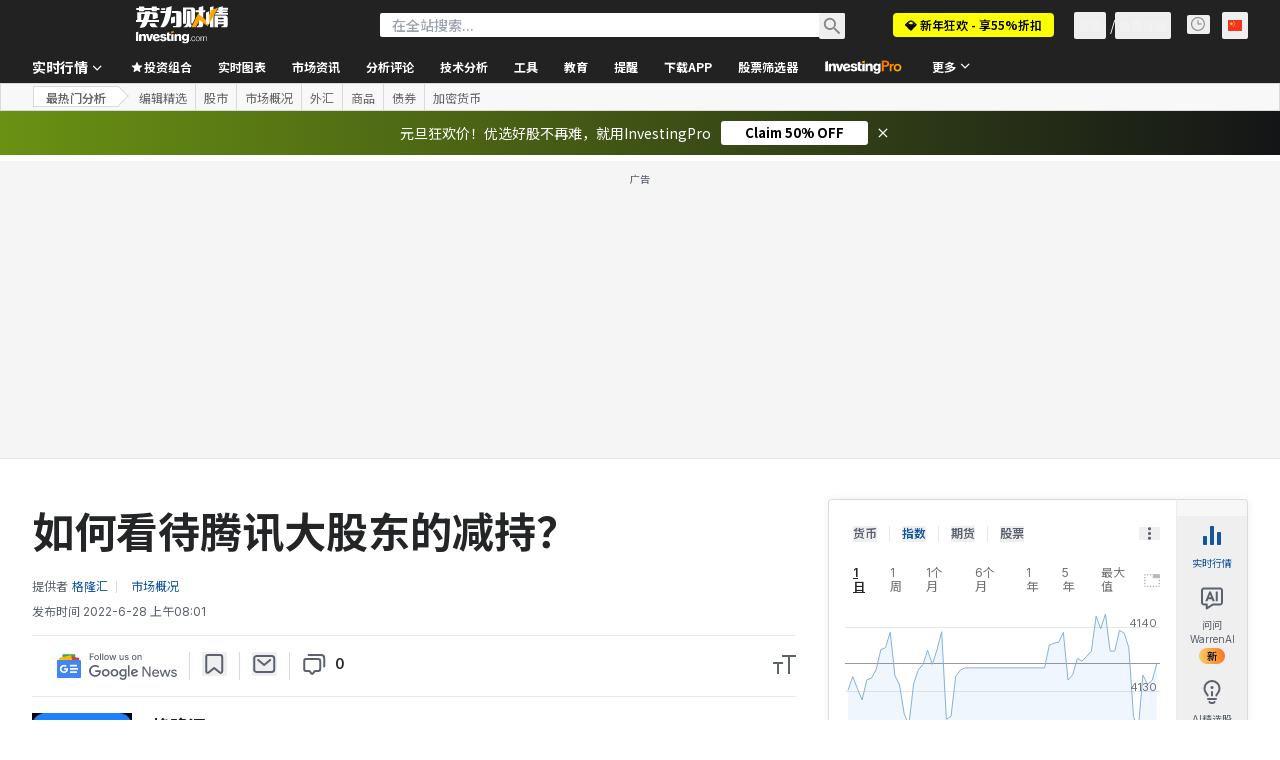

--- FILE ---
content_type: application/javascript
request_url: https://promos.investing.com/eu-a4flkt7l2b/z9gd/9a63d23b-49c1-4335-b698-e7f3ab10af6c/cn.investing.com/jsonp/z?cb=1769337512747&callback=__dgo2d6frgfcxgj
body_size: 712
content:
__dgo2d6frgfcxgj({"success":true,"ts":1769337513119.0,"da":"bg*br*al|Apple%bt*bm*bs*cb*bu*dl$0^j~m|131.0.0.0%v~d~f~primarySoftwareType|Robot%s~r~dg*e~b~dq*z|Blink%cn*ds*ba*ch*cc*n|Chrome%t~bl*ac~aa~g~y|macOS%ce*ah~bq*bd~dd*cq$0^cl*df*bp*ad|Desktop%bh*c~dc*dn*bi*ae~ci*cx*p~bk*de*bc*i~h|10.15.7%cd*w~cu*ck*l~u~partialIdentification*af~bz*db*ab*q~a*cp$0^dh*k|Apple%cr*ag|-","rand":384640,"geo":{"region_name":"Ohio","country_name":"United States","longitude":-83.0061,"ip":"3.143.111.68","city":"Columbus","latitude":39.9625,"metro_code":535,"region_code":"OH","continent_code":"NA","zipcode":"43215","time_zone":"America/New_York","continent_name":"North America","country_code":"US"}});